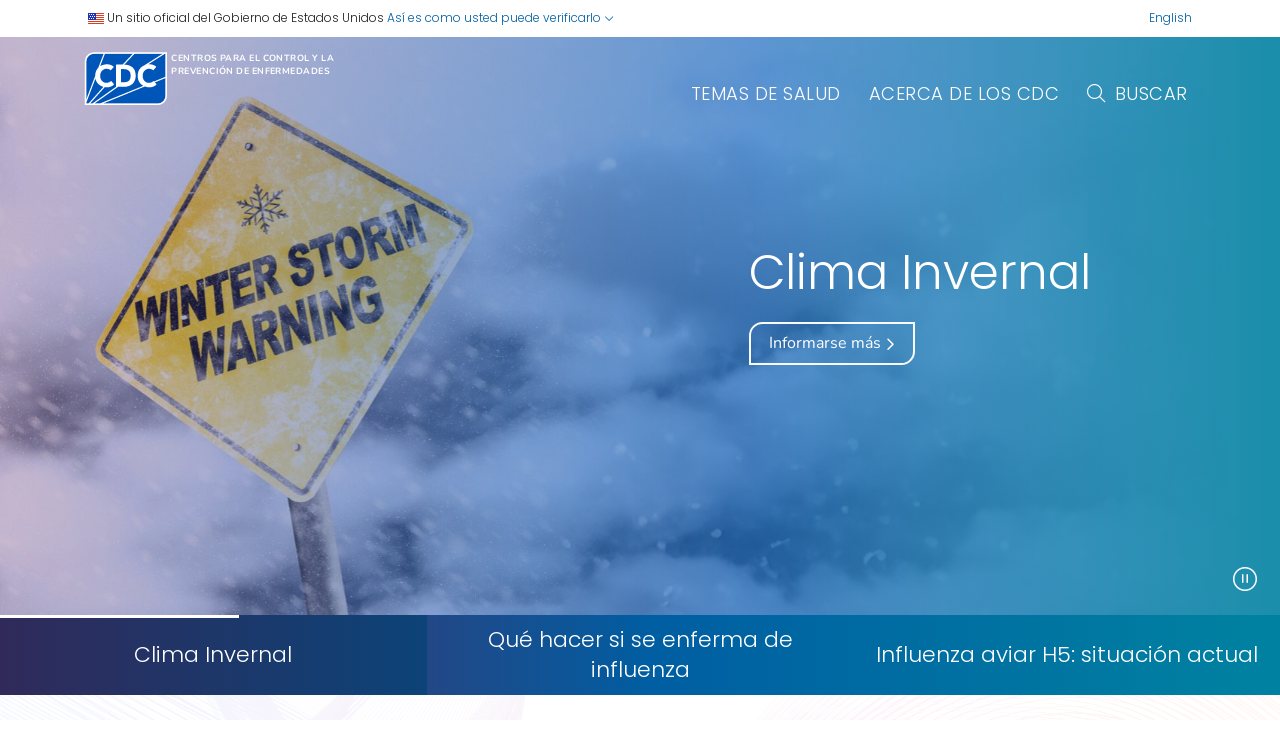

--- FILE ---
content_type: text/html
request_url: https://www.cdc.gov/spanish/
body_size: 8024
content:
<!DOCTYPE html>
<html lang="es-us" class="cdc-theme-cdcroot cdc-root-home cdc-page-type--2024home" >
<head>
	
<meta charset="UTF-8" />
<meta http-equiv="X-UA-Compatible" content="IE=Edge" />
<meta content="width=device-width, initial-scale=1, shrink-to-fit=no" name="viewport" />
<meta name="mobile-web-app-capable" content="yes" />
<meta name="apple-mobile-web-app-capable" content="yes" />

<link rel="apple-touch-icon" sizes="180x180" href="/TemplatePackage/5.0/img/favicon/apple-touch-icon.png">
<link rel="icon" type="image/png" sizes="32x32" href="/TemplatePackage/5.0/img/favicon/favicon-32x32.png">
<link rel="icon" type="image/png" sizes="16x16" href="/TemplatePackage/5.0/img/favicon/favicon-16x16.png">
<link rel="mask-icon" href="/TemplatePackage/5.0/img/favicon/safari-pinned-tab.svg" color="#0056b3">
<meta name="msapplication-TileColor" content="#0056b3">
<meta name="theme-color" content="#0056b3">
<link rel="stylesheet" href="/TemplatePackage/5.0/css/homepage/hp-2024.min.css?_=04929">
<link rel="stylesheet" media="print" href="/TemplatePackage/5.0/css/print.min.css?_=04929" />
<link rel="manifest" href="/TemplatePackage/5.0/json/manifest.json">

<script src="https://www.cdc.gov/JScript/dmat/cdc-dmat.min.js?account=cdcgov&_=08871"></script>

<meta property="cdc:template_version" content="5.0"/>

	<title>Centros para el Control y la Prevención de Enfermedades | CDC</title>
		<meta property="og:type" content="article"/>
<meta property="og:title" content="Spanish Homepage"/>
<meta property="og:url" content="https://www.cdc.gov/spanish/index.html"/>
<meta property="fb:app_id" content="205691699516606"/>
<meta property="og:site_name"/>
<meta property="og:author" content="CDC"/>
<meta property="og:updated_time" content="2026-01-28T08:17:37-05:00"/>
<meta property="article:author" content="CDCespanol"/>
<meta name="twitter:card" content="summary"/>
<meta name="twitter:title" content="Spanish Homepage"/>
<meta name="twitter:url" content="https://www.cdc.gov/spanish/index.html"/>
<meta name="twitter:site" content="@CDCespanol"/>
<meta name="twitter:creator" content="@CDCespanol"/>
	<meta name="robots" content="index, archive" />
		<meta property="cdc:first_published" content="el 29 de julio del 2024"/>
	<meta property="cdc:last_updated" content="el 26 de enero del 2026"/>
	<meta property="cdc:last_reviewed" content="el 26 de enero del 2026"/>
	<meta property="cdc:content_source" content="CDC/ATSDR"/>
	<meta property="cdc:maintained_by" content="OFFICE OF COMMUNICATION"/>
	<meta property="cdc:content_id" content="109013" />
	<meta property="cdc:build" content="5475" />
	<meta property="cdc:version" content="4.25.12" />
	<meta property="cdc:page_type" content="cdc_homepage" />
	<meta property="cdc:page_origin" content="wcms"/>
	<link rel="canonical" href="https://www.cdc.gov/spanish/index.html"/>
	<meta property="cdc:wcms_build" content="4.25.12 - b.5475" />
	
		<script>
// === 1️⃣ Custom ALT text per carousel-item ===
const customCarouselAltTexts = {
  0: "Una señal de calle que lee “advertencia de tormenta inverna” en inglés.",
  1: "Una mujer enferma sentada en un sillón mirando su computadora portátil.",
  2: "Vacas alimentándose de forraje de pie en una fila de establos."
};

// === 2️⃣ Custom ALT text for health-topics section ===
// You can set multiple if you have more than one section, using a selector map.
const customHealthTopicsAltText = "Una mujer sonriendo.";

// === MAIN SCRIPT ===
document.addEventListener("DOMContentLoaded", function() {
  // --- Handle carousel images ---
  const carouselItems = document.querySelectorAll(".carousel-inner .carousel-item");
  carouselItems.forEach((item, index) => {
    const img = item.querySelector("img");
    if (!img) return;

    const customAlt = item.dataset.alt || customCarouselAltTexts[index];
    if (customAlt) {
      img.alt = customAlt;
      console.log(`✅ Carousel image ${index} alt updated: ${customAlt}`);
    }
  });

  // --- Handle health-topics section (apply to last <img>) ---
  const healthSection = document.querySelector(".health-topics");
  if (healthSection) {
    const imgs = healthSection.querySelectorAll("img");
    if (imgs.length > 0) {
      const lastImg = imgs[imgs.length - 1];
      lastImg.alt = customHealthTopicsAltText;
      console.log(`✅ Health-topics last image alt updated: ${customHealthTopicsAltText}`);
    }
  }
});
</script>

	<link rel="stylesheet" type="text/css" href="/spanish/homepage/hp2024.css?v=5475"/>

		<meta name="DC.date" content="2026-01-28T08:17:37Z" />
	<meta name="cdc:last_published" content="2026-01-28T09:23:20Z" />
				</head>

<body class="no-js cdc-post-type--cdc-homepage">
	<div id="skipmenu">
		<a class="skippy visually-hidden-focusable" href="#content">Ir al contenido del sitio</a>
		<a class="skippy visually-hidden-focusable" href="#headerSearch">Ir a la búsqueda</a>
	</div>

	<header class="container cdc-header">
	<div data-cdc-site-alert></div>
<script src="/TemplatePackage/5.0/js/modules/banner.js"></script>
</header>

<header class="official-notice container noindex noprint" aria-label="Un sitio oficial del Gobierno de Estados Unidos">
	<div class="cdc-page-offset">
		<div class="official-notice__notice">
			<img aria-hidden="true" class="usa-banner__header-flag" src="/TemplatePackage/5.0/img/uswds/us_flag_small.png" alt="" width="16" height="11">
			<span>Un sitio oficial del Gobierno de Estados Unidos</span>
			<span>
				<a data-bs-toggle="collapse" href="#gov-notice" role="button" aria-expanded="false" aria-controls="gov-notice">
					Así es como usted puede verificarlo
					<span class="cdc-fa-angle-down" aria-hidden="true"></span>
				</a>
			</span>
		</div>
		<div class="official-notice__languages">
			<a href="https://www.cdc.gov/" class="">English</a>
		</div>
	</div>

	<div class="collapse" id="gov-notice" aria-hidden="true">
		<div class="row">
			<div class="col-12 col-lg-6">
				<img src="/TemplatePackage/5.0/img/uswds/icon-dot-gov.svg" alt="" aria-hidden="true">
				<div>
					<b>Los sitios web oficiales usan .gov</b>
					<p>Un sitio web <b>.gov</b> pertenece a una organización oficial del Gobierno de Estados Unidos.</p>
				</div>
			</div>
			<div class="col-12 col-lg-6">
				<img src="/TemplatePackage/5.0/img/uswds/icon-https.svg" alt="" aria-hidden="true">
				<div>
					<strong>Los sitios web seguros .gov usan HTTPS</strong>
					<p>
						Un <strong>candado</strong> ( <i class="cdc-icon-lock-01" aria-hidden="true"></i> ) o <strong>https://</strong> significa que usted se conectó de
						forma segura a un sitio web .gov. Comparta información sensible sólo en sitios web oficiales y seguros.
					</p>
				</div>
			</div>
		</div>
	</div>
</header>
<!-- CDC ROOT -->
<header class="menu-container">
	<nav class="mobile-navbar">
				<a href="https://www.cdc.gov/" class="language-link">English</a>
				<div class="mobile-navbar_top">
			<a class="navbar-brand" href="https://www.cdc.gov/spanish/">
				<img src="/TemplatePackage/5.0/img/logo/logo2.svg" alt="Centros para el Control y la Prevención de Enfermedades" />
			</a>
			<div class="d-flex align-items-center">
				<form id="cdc-mobile-search-form" aria-labelledby="cdc-mobile-search-toggle" accept-charset="UTF-8" action="https://search.cdc.gov/search/" class="cdc-header-search-form input-group" method="get" autocomplete="off" role="search">
					<input class="form-control" type="search" name="query" data-search-input data-search-complete="on" aria-label="Search" placeholder="Buscar">
					<button type="button" class="btn btn-outline-primary"><span class="cdc-fa-light cdc-fa-xmark"></span><span class="visually-hidden">Cerrar</span></button>
					<button type="submit" class="btn btn-outline-primary"><span class="cdc-fa-light cdc-fa-magnifying-glass"></span><span class="visually-hidden">Buscar</span></button>
				</form>
				<a id="cdc-mobile-search-toggle" class="nav-link" href="#" aria-controls="cdc-mobile-search-form"><i class="cdc-fa-magnifying-glass me-2"></i></a>
			</div>
		</div>
		<div class="mobile-navbar_bottom">
			<a href="https://www.cdc.gov/spanish/az/temas-salud.html">Temas de salud</a>
						<a href="https://www.cdc.gov/spanish/acercaCDC/index.html">Acerca de los CDC</a>
		</div>
	</nav>
	<nav class="navbar navbar-expand-lg ">
	<div class="container">
					<a class="navbar-brand cdc-logo" href="https://www.cdc.gov/spanish/">
				<img src="/TemplatePackage/5.0/img/logo/logo-notext.svg" alt="Centros para el Control y la Prevención de Enfermedades" class="cdc-logo--img" />
				<div class="cdc-logo--text">
					Centros para el Control y la<br/>
					Prevención de Enfermedades
				</div>
			</a>
				<button class="navbar-toggler" type="button" data-bs-toggle="collapse" data-bs-target="#navbarSupportedContent" aria-controls="navbarSupportedContent" aria-expanded="false" aria-label="Toggle navigation">
			<i class="cdc-fa-regular cdc-fa-bars-sort fa-flip-horizontal"></i>
		</button>
		<div class="collapse navbar-collapse" id="navbarSupportedContent">
			<ul class="navbar-nav ms-auto mb-2 mb-lg-0">
								<li class="nav-item dropdown healthtopics">
					<a class="nav-link" href="https://www.cdc.gov/spanish/az/temas-salud.html" id="healthTopicsDropdown" role="button" data-bs-toggle="dropdown" aria-expanded="false">
						Temas de salud					</a>
					<div class="dropdown-menu animate__animated animate__fadeIn animate__fast" aria-labelledby="healthTopicsDropdown">
						<div class="dropdown-menu-body">
							<div class="container">
								<div class="row">
									<div class="col-lg-3">
										<div class="dropdown-menu-list-title">
											<a href="https://www.cdc.gov/spanish/az/temas-salud.html">
												<span>Temas de salud</span>
												<span class="cdc-fa-house">
													<i class="cdc-fa-angle-right"></i>
												</span>
											</a>
										</div>
									</div>
								</div>
								<div class="row">
																		<div class="col-lg-3">
										<ul>
																																				<li><a href="/asthma/es/living-with/vivir-con-asma.html">Asma</a></li>
																									<li><a href="https://www.cdc.gov/cancer/es/index.html">Cáncer</a></li>
																									<li><a href="https://www.cdc.gov/birth-defects/es/about/sobre-los-defectos-de-nacimiento.html">Defectos de nacimiento</a></li>
																																	</ul>
									</div>
									<div class="col-lg-3 offset-lg-1">
										<ul>
																																				<li><a href="https://www.cdc.gov/dengue/es/about/acerca-del-dengue.html">Dengue</a></li>
																									<li><a href="/spanish/videos/index.html">Recursos de video y audio</a></li>
																																	</ul>
									</div>
									<div class="col-lg-4">
										<a href="/cancer/es/features/cervical-cancer.html" class="fancy-image">
											<img src="/spanish/homepage/images/whats-new/cancer-cervical-720x400-1.jpg" alt="Temas de salud">
											<div class="fancy-image__overlay">
												El cáncer de cuello uterino											</div>
										</a>
									</div>
								</div>
							</div>
						</div>
						<div class="dropdown-menu-footer">
							<div class="container">
								<div class="row">
									<div class="col">
										<a href="https://www.cdc.gov/spanish/az/temas-salud.html" class="btn btn-outline-primary">
											Índice de la A a la Z										</a>
									</div>
								</div>
							</div>
						</div>
					</div>
				</li>
																<li class="nav-item dropdown aboutcdc">
					<a class="nav-link" href="https://www.cdc.gov/spanish/acercaCDC/index.html" id="aboutCDCDropdown" role="button" data-bs-toggle="dropdown" aria-expanded="false">
						Acerca de los CDC					</a>
					<div class="dropdown-menu animate__animated animate__fadeIn animate__fast" aria-labelledby="aboutCDCDropdown">
						<div class="dropdown-menu-body">
							<div class="container">
								<div class="row">
									<div class="col-lg-3">
										<div class="dropdown-menu-list-title">
											<a href="https://www.cdc.gov/spanish/acercaCDC/index.html">
												<span>
													Acerca de los CDC												</span>
												<span class="cdc-fa-house">
													<i class="cdc-fa-angle-right"></i>
												</span>
											</a>
										</div>
									</div>
								</div>
								<div class="row">
																		<div class="col-lg-3">
										<ul>
																																				<li><a href="https://www.cdc.gov/Spanish/acercaCDC/index.html">Acerca de los CDC</a></li>
																									<li><a href="https://www.cdc.gov/spanish/acercacdc/director.html">Director</a></li>
																																	</ul>
									</div>
									<div class="col-lg-3 offset-lg-1">
										<ul>
																																				<li><a href="/media/es/index.html">Sala de Prensa de los CDC</a></li>
																									<li><a href="https://www.cdc.gov/spanish/acercaCDC/mision.html">Misión, rol y compromiso</a></li>
																																	</ul>
									</div>
									<div class="col-lg-4">
										<a href="https://www.cdc.gov/spanish/acercaCDC/index.html" class="fancy-image">
											<img src="/TemplatePackage/5.0/img/homepage/aboutcdc.png" alt="About CDC">
											<div class="fancy-image__overlay">
												Obtener más información sobre los CDC											</div>
										</a>
									</div>
								</div>
							</div>
						</div>
						<div class="dropdown-menu-footer">
							<div class="container">
								<div class="row">
									<div class="col">
										<a href="https://www.cdc.gov/spanish/acercaCDC/index.html" class="btn btn-outline-primary">
											Acerca de los CDC										</a>
									</div>
								</div>
							</div>
						</div>
					</div>
					</li>
								<li class="nav-item">
					<form id="cdc-desktop-search-form" aria-labelledby="cdc-desktop-search-toggle" accept-charset="UTF-8" action="https://search.cdc.gov/search/" class="cdc-header-search-form" method="get" autocomplete="off" role="search">
						<input class="form-control" type="search" name="query" data-search-input aria-label="Search" placeholder="Buscar">
						<button type="button"><span class="cdc-icon-close"></span><span class="visually-hidden">Cerrar</span></button>
						<button type="submit"><span class="cdc-fa-magnifying-glass"></span><span class="visually-hidden">Buscar</span></button>
					</form>
					<a id="cdc-desktop-search-toggle" class="nav-link" href="#" aria-controls="cdc-desktop-search-form"><i class="cdc-fa-magnifying-glass me-2"></i>
						Buscar					</a>
				</li>
			</ul>
		</div>
	</div>
</nav>

</header>
<!-- hero carousel -->
<div class="position-relative carousel-container">
	<div id="hero-carousel" class="carousel slide carousel-fade" data-bs-pause="false" data-bs-wrap="true">
		<div class="carousel-inner">
						<div class="carousel-item  active" data-bs-interval="5000">
				<img src="/spanish/homepage/images/feature_banner/winter-storm-1700x768-1.jpg" alt="Clima Invernal" class="img-fluid w-100" sizes="(max-width: 600px) 0, 1200px" srcset="/spanish/homepage/images/feature_banner/winter-storm-390x400-1.jpg 600w,
/spanish/homepage/images/feature_banner/winter-storm-1700x768-1.jpg 1200w"/>
				<div class="position-absolute top-0 left-0 w-100 h-100">
					<div class="container">
						<div class="row">
							<div class="col offset-7">
								<span class="slide-title">Clima Invernal</span>
								<a href="/winter-weather/es/safety/como-prepararse-para-una-tormenta-invernal.html" class="btn btn-outline-light">Informarse más <i class="cdc-fa-angle-right"></i></a>
							</div>
						</div>
					</div>
				</div>
			</div>
							<div class="carousel-item  " data-bs-interval="5000">
				<img src="/spanish/homepage/images/feature_banner/taking-care-influenza2-1700x768-1.jpg" alt="Qué hacer si se enferma de influenza" class="img-fluid w-100" sizes="(max-width: 600px) 0, 1200px" srcset="/spanish/homepage/images/feature_banner/taking-care-influenza2-390x400-1.jpg 600w,
/spanish/homepage/images/feature_banner/taking-care-influenza2-1700x768-1.jpg 1200w"/>
				<div class="position-absolute top-0 left-0 w-100 h-100">
					<div class="container">
						<div class="row">
							<div class="col offset-7">
								<span class="slide-title">Qué hacer si se enferma de influenza</span>
								<a href="/flu/es/takingcare/influenza-que-hacer-si-se-enferma.html" class="btn btn-outline-light">Informarse más <i class="cdc-fa-angle-right"></i></a>
							</div>
						</div>
					</div>
				</div>
			</div>
							<div class="carousel-item  " data-bs-interval="5000">
				<img src="/spanish/homepage/images/feature_banner/influenza-aviar-1700x768-1_2.jpg" alt="Influenza aviar H5: situación actual" class="img-fluid w-100" sizes="(max-width: 600px) 0, 1200px" srcset="/spanish/homepage/images/feature_banner/influenza-aviar-390x400-1.jpg 600w,
/spanish/homepage/images/feature_banner/influenza-aviar-1700x768-1_2.jpg 1200w"/>
				<div class="position-absolute top-0 left-0 w-100 h-100">
					<div class="container">
						<div class="row">
							<div class="col offset-7">
								<span class="slide-title">Influenza aviar H5: situación actual</span>
								<a href="/bird-flu/es/situation-summary/influenza-aviar-h5-situacion-actual.html?cove-tab=0" class="btn btn-outline-light">Informarse más <i class="cdc-fa-angle-right"></i></a>
							</div>
						</div>
					</div>
				</div>
			</div>
						</div>
		<div class="carousel-indicators">
			<div class="carousel-indicators-wrapper">
									<span data-bs-target="#hero-carousel" data-bs-slide-to="0" class="active" aria-current="true" aria-label="Clima Invernal">
						<span class="progress-indicator"></span>
						<span class="progress-indicator-wrapper">
							<a class="indicator-text" href="/winter-weather/es/safety/como-prepararse-para-una-tormenta-invernal.html">Clima Invernal</a>
							<button class="mobile-carousel-next"><span class="visually-hidden">Next Slide</span></button>
						</span>
						<!-- <button class="mobile-carousel-next"><span class="visually-hidden">Next Slide</span></button> -->
					</span>
										<span data-bs-target="#hero-carousel" data-bs-slide-to="1" class="" aria-current="true" aria-label="Qué hacer si se enferma de influenza">
						<span class="progress-indicator"></span>
						<span class="progress-indicator-wrapper">
							<a class="indicator-text" href="/flu/es/takingcare/influenza-que-hacer-si-se-enferma.html">Qué hacer si se enferma de influenza</a>
							<button class="mobile-carousel-next"><span class="visually-hidden">Next Slide</span></button>
						</span>
						<!-- <button class="mobile-carousel-next"><span class="visually-hidden">Next Slide</span></button> -->
					</span>
										<span data-bs-target="#hero-carousel" data-bs-slide-to="2" class="" aria-current="true" aria-label="Influenza aviar H5: situación actual">
						<span class="progress-indicator"></span>
						<span class="progress-indicator-wrapper">
							<a class="indicator-text" href="/bird-flu/es/situation-summary/influenza-aviar-h5-situacion-actual.html?cove-tab=0">Influenza aviar H5: situación actual</a>
							<button class="mobile-carousel-next"><span class="visually-hidden">Next Slide</span></button>
						</span>
						<!-- <button class="mobile-carousel-next"><span class="visually-hidden">Next Slide</span></button> -->
					</span>
									<button id="animation-toggle" aria-pressed="true"><span class="visually-hidden">Pausar el carrusel</span></button>
			</div>
		</div>
	</div>
</div>
<nav class="navbar navbar-expand-lg fixed-top navbar-on-scroll hide">
	<div class="container">
					<a class="navbar-brand cdc-logo" href="https://www.cdc.gov/spanish/">
				<img src="/TemplatePackage/5.0/img/logo/logo-notext.svg" alt="Centros para el Control y la Prevención de Enfermedades" class="cdc-logo--img" />
				<div class="cdc-logo--text">
					Centros para el Control y la<br/>
					Prevención de Enfermedades
				</div>
			</a>
				<button class="navbar-toggler" type="button" data-bs-toggle="collapse" data-bs-target="#sticky-navbarSupportedContent" aria-controls="sticky-navbarSupportedContent" aria-expanded="false" aria-label="Toggle navigation">
			<i class="cdc-fa-regular cdc-fa-bars-sort fa-flip-horizontal"></i>
		</button>
		<div class="collapse navbar-collapse" id="sticky-navbarSupportedContent">
			<ul class="navbar-nav ms-auto mb-2 mb-lg-0">
								<li class="nav-item dropdown healthtopics">
					<a class="nav-link" href="https://www.cdc.gov/spanish/az/temas-salud.html" id="sticky-healthTopicsDropdown" role="button" data-bs-toggle="dropdown" aria-expanded="false">
						Temas de salud					</a>
					<div class="dropdown-menu animate__animated animate__fadeIn animate__fast" aria-labelledby="sticky-healthTopicsDropdown">
						<div class="dropdown-menu-body">
							<div class="container">
								<div class="row">
									<div class="col-lg-3">
										<div class="dropdown-menu-list-title">
											<a href="https://www.cdc.gov/spanish/az/temas-salud.html">
												<span>Temas de salud</span>
												<span class="cdc-fa-house">
													<i class="cdc-fa-angle-right"></i>
												</span>
											</a>
										</div>
									</div>
								</div>
								<div class="row">
																		<div class="col-lg-3">
										<ul>
																																				<li><a href="/asthma/es/living-with/vivir-con-asma.html">Asma</a></li>
																									<li><a href="https://www.cdc.gov/cancer/es/index.html">Cáncer</a></li>
																									<li><a href="https://www.cdc.gov/birth-defects/es/about/sobre-los-defectos-de-nacimiento.html">Defectos de nacimiento</a></li>
																																	</ul>
									</div>
									<div class="col-lg-3 offset-lg-1">
										<ul>
																																				<li><a href="https://www.cdc.gov/dengue/es/about/acerca-del-dengue.html">Dengue</a></li>
																									<li><a href="/spanish/videos/index.html">Recursos de video y audio</a></li>
																																	</ul>
									</div>
									<div class="col-lg-4">
										<a href="/cancer/es/features/cervical-cancer.html" class="fancy-image">
											<img src="/spanish/homepage/images/whats-new/cancer-cervical-720x400-1.jpg" alt="Temas de salud">
											<div class="fancy-image__overlay">
												El cáncer de cuello uterino											</div>
										</a>
									</div>
								</div>
							</div>
						</div>
						<div class="dropdown-menu-footer">
							<div class="container">
								<div class="row">
									<div class="col">
										<a href="https://www.cdc.gov/spanish/az/temas-salud.html" class="btn btn-outline-primary">
											Índice de la A a la Z										</a>
									</div>
								</div>
							</div>
						</div>
					</div>
				</li>
																<li class="nav-item dropdown aboutcdc">
					<a class="nav-link" href="https://www.cdc.gov/spanish/acercaCDC/index.html" id="sticky-aboutCDCDropdown" role="button" data-bs-toggle="dropdown" aria-expanded="false">
						Acerca de los CDC					</a>
					<div class="dropdown-menu animate__animated animate__fadeIn animate__fast" aria-labelledby="sticky-aboutCDCDropdown">
						<div class="dropdown-menu-body">
							<div class="container">
								<div class="row">
									<div class="col-lg-3">
										<div class="dropdown-menu-list-title">
											<a href="https://www.cdc.gov/spanish/acercaCDC/index.html">
												<span>
													Acerca de los CDC												</span>
												<span class="cdc-fa-house">
													<i class="cdc-fa-angle-right"></i>
												</span>
											</a>
										</div>
									</div>
								</div>
								<div class="row">
																		<div class="col-lg-3">
										<ul>
																																				<li><a href="https://www.cdc.gov/Spanish/acercaCDC/index.html">Acerca de los CDC</a></li>
																									<li><a href="https://www.cdc.gov/spanish/acercacdc/director.html">Director</a></li>
																																	</ul>
									</div>
									<div class="col-lg-3 offset-lg-1">
										<ul>
																																				<li><a href="/media/es/index.html">Sala de Prensa de los CDC</a></li>
																									<li><a href="https://www.cdc.gov/spanish/acercaCDC/mision.html">Misión, rol y compromiso</a></li>
																																	</ul>
									</div>
									<div class="col-lg-4">
										<a href="https://www.cdc.gov/spanish/acercaCDC/index.html" class="fancy-image">
											<img src="/TemplatePackage/5.0/img/homepage/aboutcdc.png" alt="About CDC">
											<div class="fancy-image__overlay">
												Obtener más información sobre los CDC											</div>
										</a>
									</div>
								</div>
							</div>
						</div>
						<div class="dropdown-menu-footer">
							<div class="container">
								<div class="row">
									<div class="col">
										<a href="https://www.cdc.gov/spanish/acercaCDC/index.html" class="btn btn-outline-primary">
											Acerca de los CDC										</a>
									</div>
								</div>
							</div>
						</div>
					</div>
					</li>
								<li class="nav-item">
					<form id="sticky-cdc-desktop-search-form" aria-labelledby="cdc-desktop-search-toggle" accept-charset="UTF-8" action="https://search.cdc.gov/search/" class="cdc-header-search-form" method="get" autocomplete="off" role="search">
						<input class="form-control" type="search" name="query" data-search-input aria-label="Search" placeholder="Buscar">
						<button type="button"><span class="cdc-icon-close"></span><span class="visually-hidden">Cerrar</span></button>
						<button type="submit"><span class="cdc-fa-magnifying-glass"></span><span class="visually-hidden">Buscar</span></button>
					</form>
					<a id="cdc-desktop-search-toggle" class="nav-link" href="#" aria-controls="cdc-desktop-search-form"><i class="cdc-fa-magnifying-glass me-2"></i>
						Buscar					</a>
				</li>
			</ul>
		</div>
	</div>
</nav>
<main>
	<div class="container">
		<div class="row">
			<div class="offset-xxl-1 col-xxl-10">
<section class="featured-topics wow animate__animated animate__fadeInUp animate__medium">
	<h2>Temas destacados</h2>
			<a href="/measles/es/vaccines/vacunacion-contra-el-sarampion.html" class="btn btn-outline-primary">Prevenga el sarampión</a>
			<a href="/niosh/motor-vehicle/es/young-drivers/index.html" class="btn btn-outline-primary">Conductores jóvenes</a>
			<a href="/covid/es/signs-symptoms/sintomas-del-covid-19.html" class="btn btn-outline-primary">Síntomas del COVID-19</a>
			<a href="/carbon-monoxide/es/about/informacion-basica-sobre-la-intoxicacion-por-monoxido-de-carbono.html" class="btn btn-outline-primary">Intoxicación por monóxido de carbono</a>
			<a href="/hand-foot-mouth/es/about/acerca-de-la-enfermedad-de-manos-pies-y-boca.html" class="btn btn-outline-primary">Enfermedad de manos, pies y boca</a>
			<a href="/respiratory-viruses/es/prevention/prevencion-de-las-enfermedades-respiratorias.html" class="btn btn-outline-primary">Las enfermedades respiratorias</a>
	</section>
<section class="health-topics wow animate__animated animate__fadeIn animate__fast">
	<h2>De la A a la Z</h2>
	<div class="container">
		<div class="row">
			<div class="col-lg-7">
				<p>Encuentre enfermedades y condiciones m&eacute;dicas; temas de vida saludable; seguridad en el lugar de trabajo; salud ambiental; lesiones, violencia y seguridad; salud global; salud de las personas que viajan y m&aacute;s.</p>
				<ol class="a2z">
					<li><a href="https://www.cdc.gov/spanish/az/temas-salud.html#A">A</a></li>
					<li><a href="https://www.cdc.gov/spanish/az/temas-salud.html#B">B</a></li>
					<li><a href="https://www.cdc.gov/spanish/az/temas-salud.html#C">C</a></li>
					<li><a href="https://www.cdc.gov/spanish/az/temas-salud.html#D">D</a></li>
					<li><a href="https://www.cdc.gov/spanish/az/temas-salud.html#E">E</a></li>
					<li><a href="https://www.cdc.gov/spanish/az/temas-salud.html#F">F</a></li>
					<li><a href="https://www.cdc.gov/spanish/az/temas-salud.html#G">G</a></li>
					<li><a href="https://www.cdc.gov/spanish/az/temas-salud.html#H">H</a></li>
					<li><a href="https://www.cdc.gov/spanish/az/temas-salud.html#I">I</a></li>
					<li><a href="https://www.cdc.gov/spanish/az/temas-salud.html#J">J</a></li>
					<li><a href="https://www.cdc.gov/spanish/az/temas-salud.html#K">K</a></li>
					<li><a href="https://www.cdc.gov/spanish/az/temas-salud.html#L">L</a></li>
					<li><a href="https://www.cdc.gov/spanish/az/temas-salud.html#M">M</a></li>
					<li><a href="https://www.cdc.gov/spanish/az/temas-salud.html#N">N</a></li>
					<li><a href="https://www.cdc.gov/spanish/az/temas-salud.html#O">O</a></li>
					<li><a href="https://www.cdc.gov/spanish/az/temas-salud.html#P">P</a></li>
					<li><a href="https://www.cdc.gov/spanish/az/temas-salud.html#Q">Q</a></li>
					<li><a href="https://www.cdc.gov/spanish/az/temas-salud.html#R">R</a></li>
					<li><a href="https://www.cdc.gov/spanish/az/temas-salud.html#S">S</a></li>
					<li><a href="https://www.cdc.gov/spanish/az/temas-salud.html#T">T</a></li>
					<li><a href="https://www.cdc.gov/spanish/az/temas-salud.html#U">U</a></li>
					<li><a href="https://www.cdc.gov/spanish/az/temas-salud.html#V">V</a></li>
					<li><a href="https://www.cdc.gov/spanish/az/temas-salud.html#W">W</a></li>
					<li><a href="https://www.cdc.gov/spanish/az/temas-salud.html#X">X</a></li>
					<li><a href="https://www.cdc.gov/spanish/az/temas-salud.html#Y">Y</a></li>
					<li><a href="https://www.cdc.gov/spanish/az/temas-salud.html#Z">Z</a></li>
					<li><a href="https://www.cdc.gov/spanish/az/temas-salud.html##">#</a></li>
				</ol>
			</div>
			<div class="col-lg-5 pt-3">
				<a href="/cancer/es/features/cervical-cancer.html" class="fancy-image">
					<img src="/spanish/homepage/images/whats-new/cancer-cervical-720x400-1.jpg" alt="Temas de salud">
					<div class="fancy-image__overlay">El cáncer de cuello uterino</div>
				</a>
			</div>
		</div>
	</div>
</section>
<section class="news wow animate__animated animate__fadeIn animate__fast">
	<h2>
		<span>Noticias</span>
		<a href="https://www.cdc.gov/media/es/index.html">Todas las noticias <i class="cdc-fa-angle-right" aria-label="Todas las noticias"></i></a>
	</h2>
	<ol>
							<li>
						<a href="https://www.cdc.gov/media/es/releases/2026/2026-suplementos-en-polvo-super-greens-de-live-it-up-vinculados-a-nuevo-brote-de-salmonella.html" class="td-none td-ul-hover">
							<div class="calendar-list">
								<span class="month bg-cyan-p">‎‎ENE</span>
								<span class="day">‎‎15</span>
							</div>
							<div>
								Suplementos en polvo Super Greens de Live it Up vinculados a nuevo brote de Salmonella							</div>
						</a>
					</li>
										<li>
						<a href="https://www.cdc.gov/media/es/releases/2025/2025-declaracion-de-laura-chanchien-parajon-md-mph-directora-interina-del-centro-nacional-para-la-1.html" class="td-none td-ul-hover">
							<div class="calendar-list">
								<span class="month bg-cyan-p">‎‎SEP</span>
								<span class="day">‎‎24</span>
							</div>
							<div>
								Declaración de Laura Chanchien Parajón, MD, MPH, directora (interina) del Centro Nacional para la Prevención de Enfermedades Crónicas y Promoción de la Salud de los CDC, sobre el fallecimiento de Michael Fletcher, participante de la campaña Consejos de exfumadores®							</div>
						</a>
					</li>
										<li>
						<a href="https://www.cdc.gov/media/es/releases/2025/2025-se-notificaron-ciertas-comidas-de-entrega-a-domicilio-de-metabolic-meals-en-la-investigacion-en.html" class="td-none td-ul-hover">
							<div class="calendar-list">
								<span class="month bg-cyan-p">‎‎SEP</span>
								<span class="day">‎‎08</span>
							</div>
							<div>
								Se notificaron ciertas comidas de entrega a domicilio de Metabolic Meals en la investigación en curso sobre un brote de Salmonella							</div>
						</a>
					</li>
										<li>
						<a href="https://www.cdc.gov/media/es/releases/2025/2025-casi-100-personas-enfermas-en-brote-de-salmonella-vinculado-a-huevos-retirados-del-mercado.html" class="td-none td-ul-hover">
							<div class="calendar-list">
								<span class="month bg-cyan-p">‎‎AGO</span>
								<span class="day">‎‎29</span>
							</div>
							<div>
								Casi 100 personas enfermas en brote de Salmonella vinculado a huevos retirados del mercado							</div>
						</a>
					</li>
						</ol>
</section>
			</div>
		</div>
	</div>
	<div class="big-gradient d-none">
		<div class="container">
					</div>
	</div>
</main>

<footer class="container cdc-footer noindex" role="contentinfo">
	
<footer>
	<section class="footer-top">
		<div class="container">
			<div class="row">
				<div class="col col-12 col-md-5 offset-lg-1">
					<div class="footer__description">
						<a href="https://www.cdc.gov/spanish/acercaCDC/">Acerca de los CDC</a>
						<p>Los CDC son la organización líder de servicio de la nación que, basada en la ciencia e impulsada por los datos, protege la salud del público. Los CDC trabajan las 24 horas del día los 7 días de la semana para proteger a los Estados Unidos de amenazas a la salud y seguridad, tanto en el extranjero como en los Estados Unidos.</p>
					</div>
				</div>
				<div class="col col-12 col-md-3 offset-lg-1">
					<ul class="footer__main-nav">
						<li><a href="https://www.cdc.gov/spanish/acercaCDC/">Acerca de los CDC</a></li>
						<li><a href="https://www.cdc.gov/media/es/">Sala de Prensa de los CDC</a></li>
						<li><a href="https://www.cdc.gov/spanish/acercaCDC/mision.html ">Misión, rol y compromiso </a></li>
						<li><a href="https://www.cdc.gov/spanish/acercacdc/director.html">Directora</a></li>
					</ul>
				</div>
				<!-- director block -->
			</div>
		</div>
	</section>

</footer>

<section class="cdc-footer__desktop">
	<nav class="cdc-footer__nav" id="cdc-footer-nav">
		<div class="row cdc-footer__inner">
			<div class="col">
				<a id="contactUs-btn" class="cdc-footer__nav-link" data-bs-toggle="collapse" href="#contactUs" role="button" aria-expanded="false" aria-controls="contactUs">
					Contáctenos <span class="cdc-fa-angle-down"></span>
				</a>
				<div class="cdc-footer__subnav collapse" id="contactUs" data-bs-parent="#cdc-footer-nav" aria-labelledby="contactUs-btn" tabindex="-1">
					<div class="cdc-footer__subnav-inner">
						<a class="cdc-footer__nav-heading" href="https://www.cdc.gov/cdc-info/es/index.html">Contáctenos <span class="cdc-fa-angle-right"></span></a>
						<ul>
							<li><a class="cdc-footer__subnav-link" href="tel:800-232-4636">Llame al 800-232-4636</a></li>
							<li><a class="cdc-footer__subnav-link" href="https://www.cdc.gov/cdc-info/es/index.html">Comuníquese con los CDC</a></li>
						</ul>
					</div>
				</div>

				<a id="aboutCDC-btn" class="cdc-footer__nav-link" data-bs-toggle="collapse" href="#aboutCDC" role="button" aria-expanded="false" aria-controls="aboutCDC">
					Acerca de los CDC <span class="cdc-fa-angle-down"></span>
				</a>
				<div class="cdc-footer__subnav collapse" id="aboutCDC" data-bs-parent="#cdc-footer-nav" aria-labelledby="aboutCDC-btn" tabindex="-1">
					<div class="cdc-footer__subnav-inner">
						<a class="cdc-footer__nav-heading" href="https://www.cdc.gov/spanish/acercaCDC">Acerca de los CDC <span class="cdc-fa-angle-right"></span></a>
						<ul>
							<li><a class="cdc-footer__subnav-link" href="https://www.cdc.gov/media/es/">Sala de Prensa de los CDC</a></li>
							<li><a class="cdc-footer__subnav-link" href="https://www.cdc.gov/spanish/acercacdc/organizacion.html">Organización</a></li>
							<li><a class="cdc-footer__subnav-link" href="https://www.cdc.gov/budget/">Presupuesto y financiación</a></li>
							<li><a class="cdc-footer__subnav-link" href="https://jobs.cdc.gov/index.html">Carreras y trabajos</a></li>
						</ul>
					</div>
				</div>

				<a id="policies-btn" class="cdc-footer__nav-link" data-bs-toggle="collapse" href="#policies" role="button" aria-expanded="false" aria-controls="policies">
					Políticas <span class="cdc-fa-angle-down"></span>
				</a>
				<div class="cdc-footer__subnav collapse" id="policies" data-bs-parent="#cdc-footer-nav" aria-labelledby="policies-btn" tabindex="-1">
					<div class="cdc-footer__subnav-inner">
						<div class="row">
							<div class="col-lg-3">
								<ul>
									<li><a class="cdc-footer__subnav-link" href="https://www.cdc.gov/spanish/cdc/acceso.html">Accesibilidad</a></li>
									<li><a class="cdc-footer__subnav-link" href="https://www.cdc.gov/Other/disclaimer.html#exit-notification">Enlaces externos</a></li>
									<li><a class="cdc-footer__subnav-link" href="https://www.cdc.gov/other/privacy.html">Privacidad</a></li>
									<li><a class="cdc-footer__subnav-link" href="https://www.cdc.gov/Other/policies.html">Políticas del sitio web</a></li>
								</ul>
							</div>
							<div class="col-lg-3">
								<ul>
									<li><a class="cdc-footer__subnav-link" href="https://www.cdc.gov/foia/">Ley FOIA</a></li>
									<li><a class="cdc-footer__subnav-link" href="https://oig.hhs.gov/">OIG</a></li>
									<li><a class="cdc-footer__subnav-link" href="https://www.cdc.gov/oeeowe/no-fear-act/">Ley No Fear</a></li>
									<li><a class="cdc-footer__subnav-link" href="https://www.cdc.gov/other/nondiscrimination.html">Aviso de no discriminación</a></li>
									<li><a class="cdc-footer__subnav-link" href="https://www.hhs.gov/vulnerability-disclosure-policy/index.html">Política de divulgación de vulnerabilidad</a></li>
								</ul>
							</div>
						</div>
					</div>
				</div>

				<a id="archive-btn" class="cdc-footer__nav-link" data-bs-toggle="collapse" href="#archive" role="button" aria-expanded="false" aria-controls="archive">
					Archivo <span class="cdc-fa-angle-down"></span>
				</a>
				<div class="cdc-footer__subnav collapse" id="archive" data-bs-parent="#cdc-footer-nav" aria-labelledby="archive-btn" tabindex="-1">
					<div class="cdc-footer__subnav-inner">
						<ul>
							<li><a class="cdc-footer__subnav-link" href="https://archive.cdc.gov/">Archivo CDC</a></li>
							<li><a class="cdc-footer__subnav-link" href="https://stacks.cdc.gov/">Publicaciones de Salud Pública</a></li>
						</ul>
					</div>
				</div>
			</div>
		</div>
	</nav>
</section>


<section class="cdc-footer__mobile">
	<nav class="cdc-footer__nav">
		<div class="row cdc-footer__inner">
			<div class="col">
				<a class="cdc-footer__heading" data-bs-toggle="collapse" href="#mobile-footer-contactUs" role="button" aria-expanded="false" aria-controls="mobile-footer-contactUs">
					Contáctenos <span class="cdc-fa-angle-down"></span>
				</a>
				<div class="cdc-footer__group col offset-lg-1 collapse" id="mobile-footer-contactUs">
					<a href="https://www.cdc.gov/cdc-info/es/index.html" class="cdc-footer__nav-heading">Contáctenos</a> <span class="cdc-fa-angle-right"></span>
					<ul>
						<li><a href="tel:800-232-4636">Llame al 800-232-4636</a></li>
						<li><a href="https://www.cdc.gov/cdc-info/es/index.html">Comuníquese con los CDC</a></li>
					</ul>
				</div>

				<a class="cdc-footer__heading" data-bs-toggle="collapse" href="#mobile-footer-aboutCDC" role="button" aria-expanded="false" aria-controls="mobile-footer-aboutCDC">
					Acerca de los CDC <span class="cdc-fa-angle-down"></span>
				</a>
				<div class="cdc-footer__group col offset-lg-1 collapse" id="mobile-footer-aboutCDC">
					<a href="https://www.cdc.gov/spanish/acercaCDC/index.html">Acerca de los CDC</a>
					<ul>
						<li><a href="https://www.cdc.gov/media/es/">Sala de Prensa de los CDC</a></li>
						<li><a href="https://www.cdc.gov/spanish/acercacdc/organizacion.html">Organización</a></li>
						<li><a href="https://www.cdc.gov/budget/">Presupuesto y financiación</a></li>
						<li><a href="https://jobs.cdc.gov/index.html">Carreras y trabajos</a></li>
					</ul>
				</div>

				<a class="cdc-footer__heading" data-bs-toggle="collapse" href="#mobile-footer-policies" role="button" aria-expanded="false" aria-controls="mobile-footer-policies">
					Políticas <span class="cdc-fa-angle-down"></span>
				</a>
				<div class="cdc-footer__group col offset-lg-1 collapse" id="mobile-footer-policies" data-bs-parent="#cdc-footer-nav">
					<ul>
						<li><a href="https://www.cdc.gov/spanish/cdc/acceso.html">Accesibilidad</a></li>
						<li><a href="https://www.cdc.gov/Other/disclaimer.html#exit-notification">Enlaces externos</a></li>
						<li><a href="https://www.cdc.gov/spanish/CDC/privacidad.html">Privacidad</a></li>
						<li><a href="https://www.cdc.gov/Other/policies.html">Políticas para la web</a></li>
					</ul>
					<ul>
						<li><a href="https://www.cdc.gov/foia/">Ley FOIA</a></li>
						<li><a href="https://oig.hhs.gov/">OIG</a></li>
						<li><a href="https://www.cdc.gov/oeeowe/no-fear-act/">Ley No Fear</a></li>
						<li><a href="https://www.cdc.gov/other/nondiscrimination.html">Aviso de no discriminación</a></li>
						<li><a href="https://www.hhs.gov/vulnerability-disclosure-policy/index.html">Política de divulgación de vulnerabilidad</a></li>
					</ul>
				</div>

				<a class="cdc-footer__heading" data-bs-toggle="collapse" href="#mobile-footer-archive" role="button" aria-expanded="false" aria-controls="mobile-footer-archive">
					Archivo <span class="cdc-fa-angle-down"></span>
				</a>
				<div class="cdc-footer__group col offset-lg-1 collapse" id="mobile-footer-archive">
					<a href="https://archive.cdc.gov/" class="cdc-footer__nav-heading">Archivo</a>
					<ul>
						<li><a href="https://archive.cdc.gov/">Archivo CDC</a></li>
						<li><a href="https://stacks.cdc.gov/">Publicaciones de Salud Pública</a></li>
					</ul>
				</div>
			</div>
		</div>
	</nav>
</section>
<div class="cdc-footer__body">
	<div class="row cdc-footer__inner">
		<div class="col-lg-3 cdc-footer__body-logo">
			<a href="https://www.cdc.gov/spanish/">
				<img src="/TemplatePackage/5.0/img/logo/cdc-logo-tag-right.svg" alt="Centros para el Control y la Prevención de Enfermedades" />
			</a>
		</div>
		<div class="col-lg-7 cdc-footer__body-social">
			<div>
				<a href="https://www.facebook.com/CDCespanol">
					<i role="img" aria-label="icono de facebook" class="cdc-icon-facebook"></i>
				</a>
				<a href="https://twitter.com/CDCespanol">
					<i role="img" aria-label="icono de twitter" class="cdc-icon-twitter"></i>
				</a>
				<a href="https://www.instagram.com/CDCgov/">
					<i role="img" aria-label="icono de instagram" class="cdc-icon-instagram"></i>
				</a>
				<a href="https://www.linkedin.com/company/centers-for-disease-control-and-prevention">
					<i role="img" aria-label="icono de linkedin" class="cdc-icon-linkedin"></i>
				</a>
			</div>
			<div>
				<a href="https://www.youtube.com/cdc">
					<i role="img" aria-label="icono de youtube" class="cdc-icon-youtube"></i>
				</a>
				<a href="https://www.pinterest.com/cdcgov">
					<i role="img" aria-label="icono de pinterest" class="cdc-icon-pinterest"></i>
				</a>
				<a href="https://www.snapchat.com/add/cdcgov">
					<i role="img" aria-label="icono de snapchat" class="cdc-icon-snapchat"></i>
				</a>
				<a href="https://www.cdc.gov/rss">
					<i role="img" aria-label="icono de rss" class="cdc-icon-rss"></i>
				</a>
			</div>
		</div>
	</div>
</div>
<div class="cdc-footer__agency">
	<div class="cdc-footer__inner">
		<a href="https://hhs.gov">HHS.gov</a>
		<a href="https://usa.gov">USA.gov</a>
	</div>
</div>
</footer>


<script src="/config/cdc_config.js"></script>
<script>var CDC_POST={"id":"805_109013","type":"cdc_homepage","context":"805","lang":"es","audience":"gen","tax":{"cdc_topics":["0687203e-cb97-49f8-bfb4-eae0944ffb6e"]}};</script>
	<script src="/TemplatePackage/contrib/libs/bootstrap/5x/bootstrap.bundle.min.js?_=04929"></script>
	<script src="/TemplatePackage/contrib/libs/jquery/latest/jquery.js?_=04929"></script>
	<script src="/TemplatePackage/5.0/js/libs/wow.min.js?_=04929"></script>
	<script src="/TemplatePackage/5.0/js/homepage/cdc-hp-2024.min.js?_=04929"></script>
	<script src="/TemplatePackage/5.0/js/app.min.js?_=04929"></script>
	<script src="/TemplatePackage/contrib/libs/cdc/c2r/c2r.js?_=04929" type="module"></script>

	

<script>s.pageName=document.title;
s.channel="CDC Spanish";
s.prop5="spa";
siteCatalyst.setLevel1("CDC Top Tier Spanish");  
    
    </script>
<script>
	</script>

<script src="/spanish/homepage/hp2024.js?v=5475"></script>
<script src="/spanish/homepage/js/cdcespanol_twitter_feed.js?v=3029"></script>
<script src="/spanish/homepage/js/rss-featurefeed-healthy.js?v=3029"></script>
<script src="/spanish/homepage/js/rss-featurefeed-work-safety.js?v=3029"></script>
<script src="/spanish/homepage/js/rss-featurefeed-emergency.js?v=3029"></script>
<script src="/spanish/homepage/js/rss-featurefeed-disease.js?v=3029"></script>
</body>
</html>


--- FILE ---
content_type: text/html; charset=utf-8
request_url: https://www2c.cdc.gov/podcasts/feed.asp?feedid=151&maxnumber=100&pagesize=100&format=json&callback=jQuery371018900711260943326_1769885668615&_=1769885668616
body_size: -58
content:
Error: FeedID 151 has not been mapped 1/31/2026 1:44:14 PM

--- FILE ---
content_type: text/html; charset=utf-8
request_url: https://www2c.cdc.gov/podcasts/feed.asp?feedid=151&maxnumber=200&pagesize=200&format=json&callback=jQuery371018900711260943326_1769885668617&_=1769885668618
body_size: -59
content:
Error: FeedID 151 has not been mapped 1/31/2026 1:51:20 PM

--- FILE ---
content_type: text/html; charset=utf-8
request_url: https://www2c.cdc.gov/podcasts/feed.asp?feedid=151&maxnumber=100&pagesize=100&format=json&callback=jQuery371018900711260943326_1769885668619&_=1769885668620
body_size: -58
content:
Error: FeedID 151 has not been mapped 1/31/2026 1:44:14 PM

--- FILE ---
content_type: text/html; charset=utf-8
request_url: https://www2c.cdc.gov/podcasts/feed.asp?feedid=151&maxnumber=100&pagesize=100&format=json&callback=jQuery371018900711260943326_1769885668621&_=1769885668622
body_size: -58
content:
Error: FeedID 151 has not been mapped 1/31/2026 1:44:14 PM

--- FILE ---
content_type: application/x-javascript
request_url: https://www.cdc.gov/TemplatePackage/5.0/js/modules/banner.js
body_size: 1964
content:
/**
 * @version 4.25.12
 * Date: 2026-01-05T20:09:49.051Z
 */
/**
 * @version 4.25.8
 * Date: 2025-09-29T21:19:15.879Z
 */
(!window.CDC2025BANNER) && (() => {

	window.CDC2025BANNER = true;
	const CDC2025Banners = () => {

		const lang = String(document.documentElement?.lang).includes('es') ? 'es' : 'en';
		const tpCheck = parseInt(document.querySelector('meta[property="cdc:template_version"]')?.getAttribute('content') || 0);
		const legacyCheck = parseInt(document.querySelector('meta[name="template.version"]')?.getAttribute('content') || 0);
		const tp = tpCheck || legacyCheck || 4;

		const subdomain = String(document.location.hostname).toLowerCase().replace('.cdc.gov','');
		const url = String(document.querySelector('link[rel="canonical"]')?.href || location.href).trim().toLowerCase().replace(/[\?\#].*$/, '');
		const path = url.replace(/^https?:\/\/[^\/]+/, '');

		// prep banner
		const style = document.createElement('style');
		style.setAttribute('data-banner-style', '');
		style.innerHTML = `
			.cdc-banner2025 { background: #FEF0C8; padding: 1rem; border-radius: 0.5rem; margin: 0.5rem auto 1rem auto; font-size: 0.9rem; max-width: 1115px; }
			.cdc-gs202510-banner {
				background: #FBF0E8;
				padding: 0.25rem 1rem !important;
				margin: 0.5rem auto !important;
				max-width: 900px;
				border-radius: 0.25rem;
				font-size: 0.8rem;
				color: #000;
				padding: 0.25rem 0.5rem;
				text-align: left;
				@media (max-width: 900px) { border-radius: 0; }
			}
			.cdc-gs202510-banner p { margin: 0.25rem; line-height: 1.25; }
			.cdc-gs202510-banner a { color: #005EA2; }
		`;
		document.head.appendChild(style);

		const addBanner = (bannerVersion) => {

			// build banner
			const sitename = location.hostname.includes('atsdr') ? 'ATSDR' : 'CDC';
			let text = `${sitename}'s website is being modified to comply with President Trump's Executive Orders.`;
			if (2 === bannerVersion) {
				text = `Per a court order, HHS is required to restore this website as of 11:59PM ET, February 11, 2025.
				Any information on this page promoting gender ideology is extremely inaccurate and disconnected from the immutable biological reality
				that there are two sexes, male and female. The Trump Administration rejects gender ideology and condemns the harms it causes to children,
				by promoting their chemical and surgical mutilation, and to women, by depriving them of their dignity, safety, well-being, and opportunities.
				This page does not reflect biological reality and therefore the Administration and this Department rejects it.`;
			}
			if (3 === bannerVersion) {
				text = `Per a court order, HHS is required to restore this website as of 11:59PM ET, February 14, 2025.
				Any information on this page promoting gender ideology is extremely inaccurate and disconnected from the immutable biological reality
				that there are two sexes, male and female. The Trump Administration rejects gender ideology and condemns the harms it causes to children,
				by promoting their chemical and surgical mutilation, and to women, by depriving them of their dignity, safety, well-being, and opportunities.
				This page does not reflect biological reality and therefore the Administration and this Department rejects it.`;
			}
			if (4 === bannerVersion) {
				text = `Per a court order, HHS is required to restore this website to its version as of 12:00 AM on January 29, 2025.
				Information on this page may be modified and/or removed in the future subject to the terms of the court’s order and
				implemented consistent with applicable law. Any information on this page promoting gender ideology is extremely
				inaccurate and disconnected from truth. The Trump Administration rejects gender ideology due to the harms and
				divisiveness it causes. This page does not reflect reality and therefore the Administration and this Department reject it.`;
			}
			if (5 === bannerVersion) {
				text = `Consistent with Executive Order (E.O.) 14217, entitled "Commencing the Reduction of the Federal Bureaucracy,"
				the CLIAC was declared terminated by the Secretary of HHS on March 31, 2025. The information on this page is no longer being updated.`;
			}
			if (6 === bannerVersion) {
				text = `The content of this page is being revised to reflect <a href="https://www.hhs.gov/childhood-immunization-schedule/index.html" target="_blank">updated childhood immunization recommendations</a> recently made by the CDC.`;
			}
			const banner = document.createElement('div');
			banner.setAttribute('class', 'cdc-banner2025');
			banner.dataset.banner = bannerVersion;
			banner.innerHTML = text;

			if (document.querySelector('html.cdc-page-type--2024home')) {
				banner.style = 'padding-left:1rem;padding-right:1rem;';
				document.querySelector('.official-notice')?.insertAdjacentElement('afterend', banner);
			} else if (4 === tp) {
				document.querySelector('main')?.prepend(banner);
			} else if (2 === tp) {
				document.querySelector('#content')?.insertAdjacentElement('beforebegin', banner);
			} else {
				document.querySelector('.cdc-page-title')?.insertAdjacentElement('beforebegin', banner);
			}
		}

		const configHost = String(location.hostname).includes('dev') ? 'wwwdev.cdc.gov' : 'www.cdc.gov';

		fetch(`https://${configHost}/config/banner.txt?v2`)
			.then(response => response.text())
			.then(doc => {
				const checks = String(doc).trim().split(/\s+/);
				let bannerVersion = 1;
				for (let i in checks) {
					let check = String(checks[i]).trim().toLowerCase();
					if (check.match(/^\d+$/)) {
						bannerVersion = parseInt(check);
						continue;
					}
					if (0 === path.indexOf(check) || 0 === url.indexOf(check)) {
						// bannerversion can be 0 for up top skips
						if (bannerVersion) {
							addBanner(bannerVersion);
						}
						break;
					}
				}
			});
	};

	if (document.readyState === 'complete' || document.readyState === 'interactive') {
		CDC2025Banners();
	} else {
		document.addEventListener('DOMContentLoaded', () => CDC2025Banners());
	}
})();
